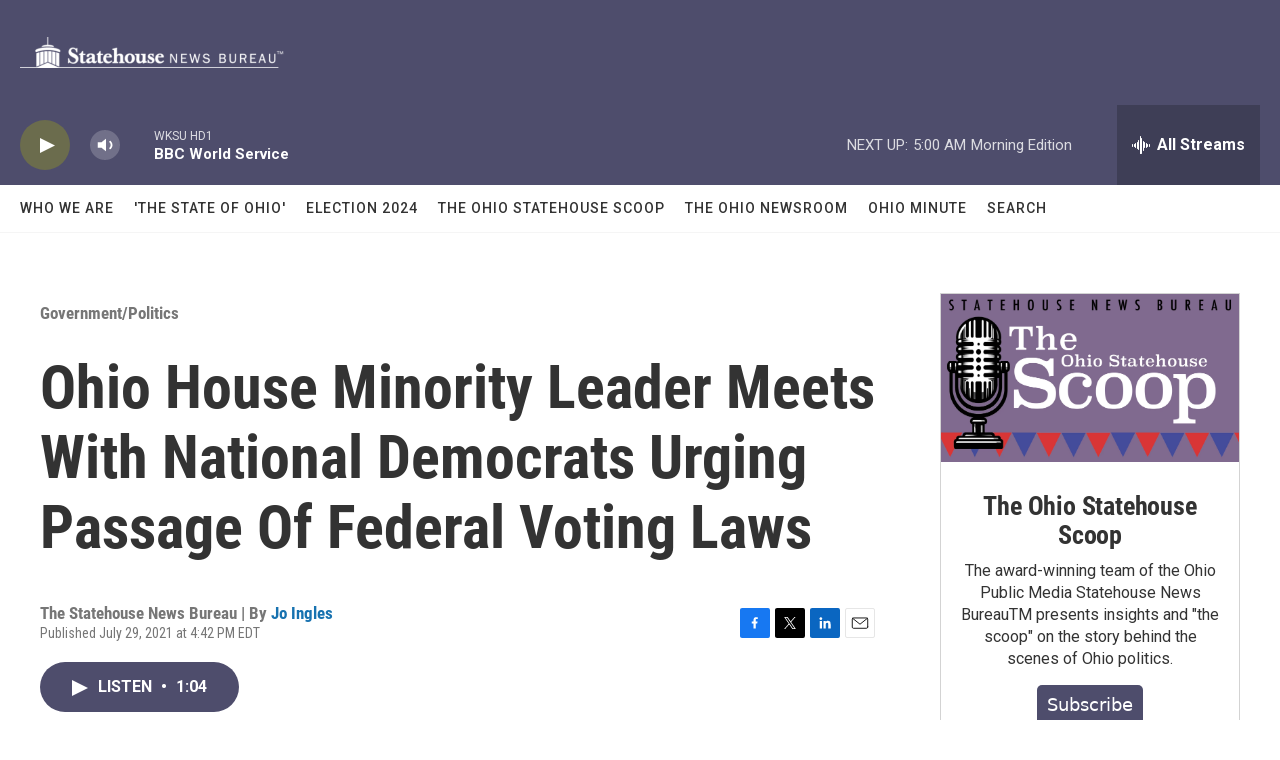

--- FILE ---
content_type: text/html; charset=utf-8
request_url: https://www.google.com/recaptcha/api2/aframe
body_size: 267
content:
<!DOCTYPE HTML><html><head><meta http-equiv="content-type" content="text/html; charset=UTF-8"></head><body><script nonce="2IRdSuBSsPMjr2vBzZs-6Q">/** Anti-fraud and anti-abuse applications only. See google.com/recaptcha */ try{var clients={'sodar':'https://pagead2.googlesyndication.com/pagead/sodar?'};window.addEventListener("message",function(a){try{if(a.source===window.parent){var b=JSON.parse(a.data);var c=clients[b['id']];if(c){var d=document.createElement('img');d.src=c+b['params']+'&rc='+(localStorage.getItem("rc::a")?sessionStorage.getItem("rc::b"):"");window.document.body.appendChild(d);sessionStorage.setItem("rc::e",parseInt(sessionStorage.getItem("rc::e")||0)+1);localStorage.setItem("rc::h",'1768895212835');}}}catch(b){}});window.parent.postMessage("_grecaptcha_ready", "*");}catch(b){}</script></body></html>